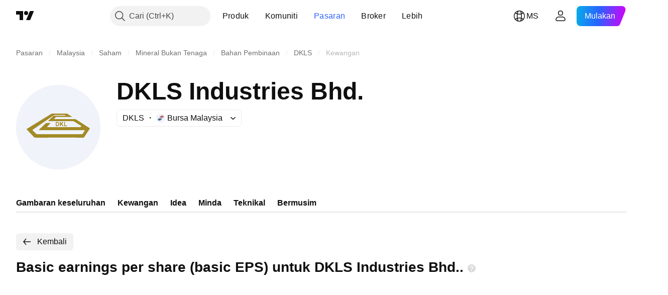

--- FILE ---
content_type: image/svg+xml
request_url: https://s3-symbol-logo.tradingview.com/dkls-industries-bhd--big.svg
body_size: 820
content:
<!-- by TradingView --><svg width="56" height="56" viewBox="0 0 56 56" xmlns="http://www.w3.org/2000/svg"><path fill="#F0F3FA" d="M0 0h56v56H0z"/><path d="M33.42 19c.26 0 .52.08.75.23L36.9 21c.06.03.08.09.05.16-.01.06-.06.1-.13.1h-10.2c-.11 0-.2.04-.27.11l-1.04 1.16a.07.07 0 0 0-.01.09c.01.03.03.04.06.04H39c.31 0 .63.1.96.3l8.97 5.79c.08.05.09.1.04.18l-3.8 5.77a.58.58 0 0 1-.5.28A2309.84 2309.84 0 0 0 13.8 35c-1.02.01-1.65-.1-1.9-.36a977.09 977.09 0 0 1-4.85-5.18c-.08-.13-.06-.22.06-.3l16.25-9.97c.18-.12.48-.17.88-.17h.14c2.96-.02 5.97-.02 9.04-.02Zm-7.7.94c-.27 0-.5.06-.66.17l-14.23 9.74c-.03.02-.03.03-.01.05.77.83 1.56 1.63 2.39 2.4.18.17.39.29.64.34.15.03.4.04.73.04h.1a85864.24 85864.24 0 0 1 29.15-.03c.14 0 .24-.06.32-.18l1.46-2.21a.1.1 0 0 0 0-.1c-.02-.03-.04-.16-.08-.16H15.46c-.33 0-.03-.48.08-.58.97-.95 2.37-2.29 4.19-4.02a.5.5 0 0 1 .36-.15h2.63c.04 0 .07.02.09.06a.1.1 0 0 1-.02.1l-2.16 2.4v.06c0 .01.02.13.04.13h21.98c.05 0 .09-.12.13-.14.22-.09.4-.26.57-.5.04-.06.03-.1-.02-.13-1.16-.7-2.66-1.64-4.5-2.8a2.3 2.3 0 0 0-1.18-.43H21.32c-.03 0-.06.04-.07 0a.08.08 0 0 1 .02-.09c1.3-1.27 2.45-2.35 3.42-3.27.2-.17.38-.26.57-.26h7.18c.12 0 .22-.06.29-.16l.04-.06a.12.12 0 0 0 0-.13.12.12 0 0 0-.1-.07c-2.35-.02-4.66-.02-6.94-.02Z" fill="#A38A26"/><path d="M29.45 24.43c.12 0 .19.07.19.2v.93c0 .02 0 .04.03.04h.05l.89-1c.09-.1.2-.14.32-.14h.3c.05 0 .08.02.1.06a.1.1 0 0 1-.02.12l-.77.86a.17.17 0 0 0-.02.2l.83 1.49c.03.05.03.1 0 .16a.15.15 0 0 1-.14.09h-.12a.47.47 0 0 1-.43-.26l-.57-1.02c-.03-.06-.08-.06-.13-.03a.78.78 0 0 0-.3.46c-.02.12-.03.32-.01.58a.26.26 0 0 1-.26.28h-.05c-.16 0-.24-.08-.24-.24v-2.55c0-.15.07-.23.22-.23h.13Zm-1.99.03c.3 0 .54.11.75.34.2.23.3.5.31.82v.6c0 .33-.1.6-.3.83a.97.97 0 0 1-.75.35h-1.05c-.05 0-.08-.02-.08-.08v-2.78c0-.05.02-.08.07-.08h1.05Zm4.84.03c.07 0 .1.03.1.1v2.2c0 .07.04.1.11.1h1.15c.07 0 .1.04.1.11v.29c0 .07-.03.1-.1.1h-1.68c-.07 0-.1-.03-.1-.1v-2.7c0-.07.03-.1.1-.1h.32Zm-5.32.46c-.09 0-.13.05-.13.14v1.69c0 .09.05.13.14.13h.3c.2 0 .36-.08.5-.22.13-.15.2-.33.2-.54l-.01-.45c0-.2-.07-.38-.2-.53a.63.63 0 0 0-.5-.22h-.3Z" fill="#A38A26"/></svg>